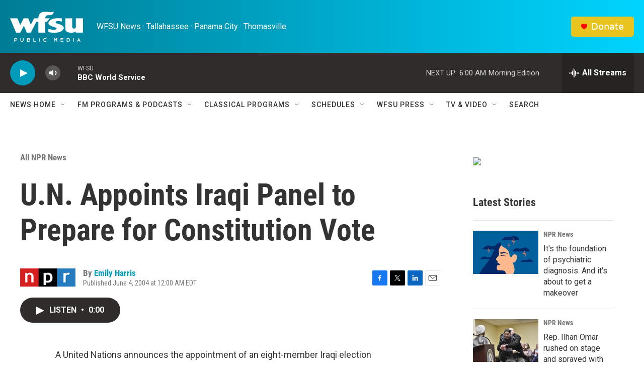

--- FILE ---
content_type: text/html; charset=utf-8
request_url: https://www.google.com/recaptcha/api2/aframe
body_size: 265
content:
<!DOCTYPE HTML><html><head><meta http-equiv="content-type" content="text/html; charset=UTF-8"></head><body><script nonce="cPFHpZc6cYfbFYPMktqm8g">/** Anti-fraud and anti-abuse applications only. See google.com/recaptcha */ try{var clients={'sodar':'https://pagead2.googlesyndication.com/pagead/sodar?'};window.addEventListener("message",function(a){try{if(a.source===window.parent){var b=JSON.parse(a.data);var c=clients[b['id']];if(c){var d=document.createElement('img');d.src=c+b['params']+'&rc='+(localStorage.getItem("rc::a")?sessionStorage.getItem("rc::b"):"");window.document.body.appendChild(d);sessionStorage.setItem("rc::e",parseInt(sessionStorage.getItem("rc::e")||0)+1);localStorage.setItem("rc::h",'1769579111851');}}}catch(b){}});window.parent.postMessage("_grecaptcha_ready", "*");}catch(b){}</script></body></html>